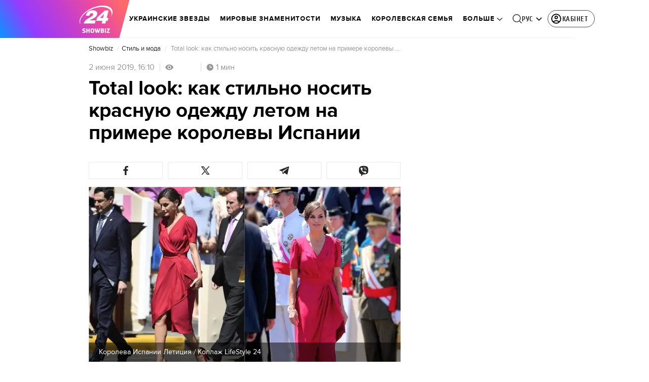

--- FILE ---
content_type: image/svg+xml
request_url: https://showbiz.24tv.ua/assets/img/share-icons/tb-telegram-soc-icon-dark.svg
body_size: -89
content:
<svg width="24" height="24" viewBox="0 0 24 24" fill="none" xmlns="http://www.w3.org/2000/svg">
<path fill-rule="evenodd" clip-rule="evenodd" d="M2.88699 10.6234L19.7172 4.10579C20.4859 3.75551 21.2278 4.29129 20.9344 5.47247L18.0683 19.0329C17.8683 19.9966 17.2881 20.2272 16.4847 19.7821L12.1185 16.5432L12.0352 16.6245C11.0437 17.5924 10.1704 18.4449 10.0199 18.5928C10.0145 18.5981 10.0091 18.6034 10.0038 18.6086C9.76792 18.8401 9.5732 19.0313 9.14613 19.0313C8.7028 19.0313 8.66581 18.8996 8.57674 18.5824C8.55211 18.4947 8.52349 18.3928 8.48119 18.2756L6.87512 13.3317L2.67761 12.0163C1.74511 11.7294 1.7383 11.0861 2.88699 10.6234ZM18.262 7.15107L8 13.1158L9.72926 18L10.0714 14.6381L18.8584 7.33412C19.244 7.01873 18.7743 6.86485 18.262 7.15107Z" fill="#262626"/>
</svg>
